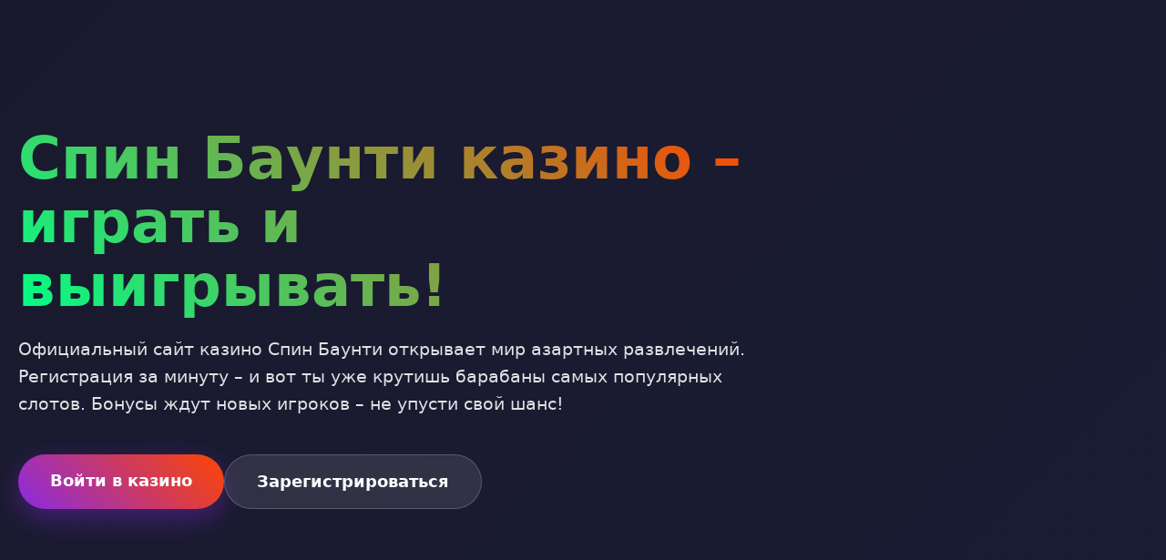

--- FILE ---
content_type: text/html; charset=UTF-8
request_url: http://1001moneta.ru/index.php?categoryID=57
body_size: 7004
content:
<!DOCTYPE html>
<html lang="ru">
<head>
<meta charset="UTF-8">
<meta name="viewport" content="width=device-width, initial-scale=1.0">
<title>Казино Спин Баунти | Играть онлайн | Бонусы за регистрацию</title>
<meta name="description" content="Спин Баунти казино - официальный сайт для игры в слоты. Вход и регистрация с бонусами. Играйте на деньги в лицензионные игровые автоматы.">
<meta name="robots" content="index, follow">
<meta property="og:site_name" content="Казино Спин Баунти">
<meta property="og:title" content="Казино Спин Баунти | Играть онлайн | Бонусы за регистрацию">
<meta property="og:description" content="Спин Баунти казино - официальный сайт для игры в слоты. Вход и регистрация с бонусами. Играйте на деньги в лицензионные игровые автоматы.">
<link rel="icon" type="image/png" href="/favicon.png">
    <link rel="alternate" hreflang="x-default" href="https://1001moneta.ru/">
    <link rel="alternate" hreflang="ru-RU" href="https://spinbounty.1001moneta.ru/">
<link rel="canonical" href="https://spinbounty.1001moneta.ru/">
    <link rel="amphtml" href="https://1001moneta.ru/amp">
<script type="application/ld+json">
    {
        "@context": "https://schema.org",
        "@graph": [
            {
                "@type": "WebSite",
                "@id": "https://spinbounty.1001moneta.ru",
                "url": "https://spinbounty.1001moneta.ru",
                "name": "Казино Спин Баунти",
                "potentialAction": {
                    "@type": "SearchAction",
                    "target": "https://1001moneta.ru/?s={search_term_string}",
                    "query-input": "required name=search_term_string"
                }
            },
            {
                "@type": "WebPage",
                "@id": "https://spinbounty.1001moneta.ru",
                "url": "https://spinbounty.1001moneta.ru",
                "name": "Казино Спин Баунти | Играть онлайн | Бонусы за регистрацию",
                "isPartOf": {
                    "@id": "https://spinbounty.1001moneta.ru"
                },
                "breadcrumb": {
                    "@id": "https://spinbounty.1001moneta.ru"
                }
            },
            {
                "@type": "BreadcrumbList",
                "@id": "https://spinbounty.1001moneta.ru",
                "itemListElement": [
                    {
                        "@type": "ListItem",
                        "position": 1,
                        "name": "Главная",
                        "item": "https://spinbounty.1001moneta.ru"
                    },
                    {
                        "@type": "ListItem",
                        "position": 2,
                        "name": "Казино Спин Баунти",
                        "item": "https://spinbounty.1001moneta.ru"
                    }
                ]
            },
            {
                "@type": "Organization",
                "name": "Спин Баунти казино",
                "url": "https://spinbounty.1001moneta.ru",
                "description": "Онлайн казино Спин Баунти с лицензионными играми и бонусами.",
                "logo": "https://1001moneta.ru/logo.png",
                "contactPoint": {
                    "@type": "ContactPoint",
                    "contactType": "customer support",
                    "email": "support@1001moneta.ru"
                },
                "address": {
                    "@type": "PostalAddress",
                    "addressCountry": "CW",
                    "addressLocality": "Rooi Catootje",
                    "streetAddress": "Boulevard Rooi Catootje 9",
                    "postalCode": "00042"
                },
                "telephone": "+599 9 300-8095",
                "image": "https://spinbounty.1001moneta.ru/favicon.png"
            }
        ]
    }
    </script>
<style>
:root {
  --primary: #8a2be2;
  --secondary: #ff4500;
  --dark: #1a1a2e;
  --light: #f8f9fa;
  --accent: #00ff88;
}
* {
  margin: 0;
  padding: 0;
  box-sizing: border-box;
  font-family: 'Segoe UI', system-ui, sans-serif;
}
body {
  background: linear-gradient(135deg, var(--dark) 0%, #16213e 100%);
  color: var(--light);
  line-height: 1.6;
  overflow-x: hidden;
}
.container {
  max-width: 1400px;
  margin: 0 auto;
  padding: 0 20px;
}
.hero {
  min-height: 90vh;
  display: flex;
  align-items: center;
  position: relative;
  padding: 100px 0 50px;
}
.hero-content {
  max-width: 800px;
  z-index: 2;
}
.hero h1 {
  font-size: clamp(2.5rem, 5vw, 4.5rem);
  background: linear-gradient(45deg, var(--accent), var(--secondary));
  -webkit-background-clip: text;
  background-clip: text;
  color: transparent;
  margin-bottom: 20px;
  line-height: 1.1;
}
.hero p {
  font-size: 1.2rem;
  margin-bottom: 40px;
  opacity: 0.9;
}
.cta-buttons {
  display: flex;
  gap: 20px;
  flex-wrap: wrap;
}
.btn {
  padding: 15px 35px;
  border: none;
  border-radius: 50px;
  font-size: 1.1rem;
  font-weight: 600;
  cursor: pointer;
  transition: all 0.3s cubic-bezier(0.25, 0.46, 0.45, 0.94);
  text-decoration: none;
  display: inline-block;
  position: relative;
  overflow: hidden;
}
.btn-primary {
  background: linear-gradient(45deg, var(--primary), var(--secondary));
  color: white;
  box-shadow: 0 10px 30px rgba(138, 43, 226, 0.4);
}
.btn-secondary {
  background: rgba(255, 255, 255, 0.1);
  color: white;
  backdrop-filter: blur(10px);
  border: 1px solid rgba(255, 255, 255, 0.2);
}
.btn:hover {
  transform: translateY(-5px);
  box-shadow: 0 15px 40px rgba(138, 43, 226, 0.6);
}
.section {
  padding: 80px 0;
}
.section-title {
  font-size: 2.5rem;
  text-align: center;
  margin-bottom: 50px;
  background: linear-gradient(45deg, var(--accent), #00d4ff);
  -webkit-background-clip: text;
  background-clip: text;
  color: transparent;
}
.games-grid {
  display: grid;
  grid-template-columns: repeat(auto-fill, minmax(280px, 1fr));
  gap: 25px;
  margin-top: 40px;
}
.game-card {
  background: rgba(255, 255, 255, 0.05);
  border-radius: 16px;
  padding: 20px;
  transition: all 0.3s ease;
  border: 1px solid rgba(255, 255, 255, 0.1);
  backdrop-filter: blur(10px);
  text-decoration: none;
  color: inherit;
  display: block;
}
.game-card:hover {
  transform: translateY(-10px);
  background: rgba(255, 255, 255, 0.1);
  box-shadow: 0 20px 40px rgba(0, 0, 0, 0.3);
}
.game-image {
  width: 100%;
  height: 180px;
  object-fit: cover;
  border-radius: 12px;
  margin-bottom: 15px;
}
.game-title {
  font-weight: 600;
  margin-bottom: 5px;
  font-size: 1.1rem;
}
.game-provider {
  font-size: 0.9rem;
  opacity: 0.7;
}
.info-table {
  background: rgba(255, 255, 255, 0.05);
  border-radius: 16px;
  padding: 30px;
  margin: 50px 0;
  backdrop-filter: blur(10px);
  border: 1px solid rgba(255, 255, 255, 0.1);
}
.table-row {
  display: flex;
  padding: 15px 0;
  border-bottom: 1px solid rgba(255, 255, 255, 0.1);
}
.table-row:last-child {
  border-bottom: none;
}
.table-key {
  font-weight: 600;
  min-width: 200px;
  color: var(--accent);
}
.faq-section {
  margin: 80px 0;
}
.faq-item {
  background: rgba(255, 255, 255, 0.05);
  border-radius: 12px;
  margin-bottom: 15px;
  border: 1px solid rgba(255, 255, 255, 0.1);
  overflow: hidden;
}
.faq-question {
  padding: 20px;
  cursor: pointer;
  font-weight: 600;
  display: flex;
  justify-content: space-between;
  align-items: center;
  transition: background 0.3s ease;
}
.faq-question:hover {
  background: rgba(255, 255, 255, 0.1);
}
.faq-answer {
  padding: 0 20px;
  max-height: 0;
  overflow: hidden;
  transition: all 0.3s ease;
}
.faq-item.active .faq-answer {
  padding: 20px;
  max-height: 200px;
}
.reviews-grid {
  display: grid;
  grid-template-columns: repeat(auto-fit, minmax(300px, 1fr));
  gap: 25px;
  margin-top: 40px;
}
.review-card {
  background: rgba(255, 255, 255, 0.05);
  border-radius: 16px;
  padding: 25px;
  border: 1px solid rgba(255, 255, 255, 0.1);
  backdrop-filter: blur(10px);
}
.review-header {
  display: flex;
  align-items: center;
  margin-bottom: 15px;
}
.review-avatar {
  width: 50px;
  height: 50px;
  border-radius: 50%;
  background: linear-gradient(45deg, var(--primary), var(--secondary));
  margin-right: 15px;
  display: flex;
  align-items: center;
  justify-content: center;
  font-weight: bold;
}
.review-rating {
  margin-left: auto;
  color: #ffd700;
}
footer {
  background: rgba(0, 0, 0, 0.5);
  padding: 50px 0 20px;
  margin-top: 80px;
  text-align: center;
}
.footer-links {
  display: flex;
  justify-content: center;
  flex-wrap: wrap;
  gap: 30px;
  margin-bottom: 30px;
}
.footer-links a {
  color: var(--light);
  text-decoration: none;
  opacity: 0.7;
  transition: opacity 0.3s ease;
}
.footer-links a:hover {
  opacity: 1;
}
.warning {
  font-size: 0.9rem;
  opacity: 0.6;
  max-width: 800px;
  margin: 0 auto;
  line-height: 1.5;
}
.counter {
  font-size: 3rem;
  font-weight: 700;
  background: linear-gradient(45deg, var(--accent), var(--secondary));
  -webkit-background-clip: text;
  background-clip: text;
  color: transparent;
  text-align: center;
  margin: 30px 0;
}
.progress-bar {
  height: 8px;
  background: rgba(255, 255, 255, 0.1);
  border-radius: 4px;
  margin: 40px 0;
  overflow: hidden;
}
.progress-fill {
  height: 100%;
  background: linear-gradient(90deg, var(--primary), var(--accent));
  border-radius: 4px;
  width: 0;
  transition: width 2s ease-in-out;
}
@media (max-width: 768px) {
  .container {
    padding: 0 15px;
  }
  .hero {
    padding: 80px 0 30px;
    text-align: center;
  }
  .cta-buttons {
    justify-content: center;
  }
  .btn {
    padding: 12px 25px;
    font-size: 1rem;
  }
  .games-grid {
    grid-template-columns: repeat(auto-fill, minmax(250px, 1fr));
    gap: 15px;
  }
  .section-title {
    font-size: 2rem;
  }
  .table-row {
    flex-direction: column;
  }
  .table-key {
    min-width: auto;
    margin-bottom: 5px;
  }
}
</style>
</head>
<body>
<div class="container">
  <section class="hero">
    <div class="hero-content">
      <h1>Спин Баунти казино – играть и выигрывать!</h1>
      <p>Официальный сайт казино Спин Баунти открывает мир азартных развлечений. Регистрация за минуту – и вот ты уже крутишь барабаны самых популярных слотов. Бонусы ждут новых игроков – не упусти свой шанс!</p>
      <div class="cta-buttons">
        <a href="#вход" class="btn btn-primary">Войти в казино</a>
        <a href="#регистрация" class="btn btn-secondary">Зарегистрироваться</a>
      </div>
    </div>
  </section>

  <section class="section">
    <h2 class="section-title">Игровые автоматы – хит сезона</h2>
    <p>Подборка самых отыгрываемых слотов – тут есть всё: от классики до новинок с механиками Megaways. Прагматик Плей, Нолимит Сити – выбирай провайдера и погружайся в игру. По опыту – эти аппараты щедры на выплаты.</p>
    <div class="games-grid">
      <a href="https://1001moneta.ru/#" class="game-card">
        <img src="/slots/hand-of-midas.jpg" alt="Hand of Midas" class="game-image">
        <div class="game-title">Hand of Midas</div>
        <div class="game-provider">Pragmatic Play</div>
      </a>
      <a href="https://1001moneta.ru/#" class="game-card">
        <img src="/slots/rise-of-olympus.jpg" alt="Rise of Olympus" class="game-image">
        <div class="game-title">Rise of Olympus</div>
        <div class="game-provider">Play'n Go</div>
      </a>
      <a href="https://1001moneta.ru/#" class="game-card">
        <img src="/slots/toshi-video-club.jpg" alt="Toshi Video Club" class="game-image">
        <div class="game-title">Toshi Video Club</div>
        <div class="game-provider">Hacksaw</div>
      </a>
      <a href="https://1001moneta.ru/#" class="game-card">
        <img src="/slots/bonus-bunnies.jpg" alt="Bonus Bunnies" class="game-image">
        <div class="game-title">Bonus Bunnies</div>
        <div class="game-provider">Nolimit City</div>
      </a>
      <a href="https://1001moneta.ru/#" class="game-card">
        <img src="/slots/water-tiger.jpg" alt="Water Tiger" class="game-image">
        <div class="game-title">Water Tiger</div>
        <div class="game-provider">Endorphina</div>
      </a>
      <a href="https://1001moneta.ru/#" class="game-card">
        <img src="/slots/jokers-jewels.jpg" alt="Jokers Jewels" class="game-image">
        <div class="game-title">Jokers Jewels</div>
        <div class="game-provider">Pragmatic Play</div>
      </a>
      <a href="https://1001moneta.ru/#" class="game-card">
        <img src="/slots/cat-wilde-in-the-eclipse-of-the-sun-god.jpg" alt="Cat Wilde" class="game-image">
        <div class="game-title">Cat Wilde</div>
        <div class="game-provider">Play'n Go</div>
      </a>
      <a href="https://1001moneta.ru/#" class="game-card">
        <img src="/slots/chaos-crew.jpg" alt="Chaos Crew" class="game-image">
        <div class="game-title">Chaos Crew</div>
        <div class="game-provider">Hacksaw</div>
      </a>
      <a href="https://1001moneta.ru/#" class="game-card">
        <img src="/slots/mental.jpg" alt="Mental" class="game-image">
        <div class="game-title">Mental</div>
        <div class="game-provider">Nolimit City</div>
      </a>
      <a href="https://1001moneta.ru/#" class="game-card">
        <img src="/slots/cyber-wolf.jpg" alt="Cyber Wolf" class="game-image">
        <div class="game-title">Cyber Wolf</div>
        <div class="game-provider">Endorphina</div>
      </a>
    </div>
  </section>

  <div class="info-table">
    <div class="table-row">
      <div class="table-key">Год основания</div>
      <div class="table-value">2022</div>
    </div>
    <div class="table-row">
      <div class="table-key">Минимальный депозит</div>
      <div class="table-value">500 RUB</div>
    </div>
    <div class="table-row">
      <div class="table-key">Лицензия</div>
      <div class="table-value">Кюрасао</div>
    </div>
    <div class="table-row">
      <div class="table-key">Поддержка</div>
      <div class="table-value">24/7 онлайн-чат</div>
    </div>
    <div class="table-row">
      <div class="table-key">Верификация</div>
      <div class="table-value">Для вывода от 50к RUB</div>
    </div>
  </div>

  <section class="section">
    <h2 class="section-title">Бонусная политика – как отыграть?</h2>
    <p>Бонусы в Спин Баунти – это отдельная тема. Приветственный пакет может достигать 200% от первого депозита. Но – вейджер! x35-40... Это значит, что сумму депозита и бонуса нужно прокрутить в слотах 35-40 раз. Не все понимают этот момент с самого начала.</p>
    <p>Фриспины – тоже с отыгрышем. Хотя бывают и бездепозитные – но редко. Акции обновляются еженедельно – следи за разделом "Акции" в личном кабинете. По опыту игроков – отыграть реально, если выбрать слот с высоким RTP (возвратом).</p>
    <div class="progress-bar">
      <div class="progress-fill" style="width: 75%"></div>
    </div>
    <div class="counter" data-target="15742">0</div>
  </section>

  <img src="/img1.webp" alt="Интерфейс казино Спин Баунти на компьютере" style="width: 100%; max-width: 750px; height: auto; border-radius: 11px; margin: 25px 0; display: block; box-shadow: 0 4px 18px rgba(0,0,0,0.35);">

  <section class="section">
    <h2 class="section-title">Вывод средств – быстро и без проблем?</h2>
    <p>Заявки на вывод обрабатываются в течение 24 часов. Этого требуют правила безопасности – антифрод проверки и всё такое. Но – если верификация пройдена заранее, то деньги приходят быстрее. Карты, электронные кошельки – выбор большой.</p>
    <p>Минималка для вывода – 1000 рублей. Лимиты в сутки – до 600 000 руб., в месяц – до 5 млн. Выводят обычно туда же, откуда пополняли – это стандартная практика. Бывают задержки – банки иногда блокируют транзакции, связанные с азартом.</p>
  </section>

  <section class="reviews-grid">
    <div class="review-card">
      <div class="review-header">
        <div class="review-avatar">АК</div>
        <div class="review-name">Алексей К.</div>
        <div class="review-rating">★★★★★</div>
      </div>
      <p>Играю с прошлого года. Вывел уже больше 300к. Поддержка оперативно решает вопросы. Из минусов – иногда зеркало нужно искать.</p>
    </div>
    <div class="review-card">
      <div class="review-header">
        <div class="review-avatar">МС</div>
        <div class="review-name">Марина С.</div>
        <div class="review-rating">★★★★☆</div>
      </div>
      <p>Нравится подборка слотов. Бонусы щедрые, но вейджер высоковат. Мобильная версия удобная – играю с телефона.</p>
    </div>
  </section>

  <img src="/img2.webp" alt="Игровой автомат на мобильном телефоне" style="width: 100%; max-width: 680px; height: auto; border-radius: 13px; margin: 35px auto; display: block; box-shadow: 0 4px 22px rgba(0,0,0,0.4);">

  <section class="faq-section">
    <h2 class="section-title">Популярные вопросы игроков</h2>
    <div class="faq-item">
      <div class="faq-question">Сколько времени занимает вывод выигрышей? <span>+</span></div>
      <div class="faq-answer">Обычно до 24 часов на проверку и до 3 банковских дней на перевод. Для электронных кошельков – быстрее.</div>
    </div>
    <div class="faq-item">
      <div class="faq-question">Можно ли играть с мобильного устройства? <span>+</span></div>
      <div class="faq-answer">Да, сайт полностью адаптирован под смартфоны и планшеты. Приложение не требуется – всё работает в браузере.</div>
    </div>
    <div class="faq-item">
      <div class="faq-question">Что делать, если сайт заблокирован? <span>+</span></div>
      <div class="faq-answer">Используйте зеркало сайта. Актуальные ссылки присылают на почту или в Telegram-канале казино.</div>
    </div>
    <div class="faq-item">
      <div class="faq-question">Как отыграть бонусные деньги? <span>+</span></div>
      <div class="faq-answer">Делайте ставки в разрешенных слотах. Прогресс отыгрыша отображается в личном кабинете.</div>
    </div>
  </section>

  <img src="/img3.webp" alt="Бонусы и акции в казино" style="width: 100%; max-width: 720px; height: auto; border-radius: 9px; margin: 40px auto; display: block; box-shadow: 0 4px 25px rgba(0,0,0,0.45);">

  <section class="section">
    <h2 class="section-title">Мобильная версия – играй где угодно</h2>
    <p>Адаптивный дизайн – это про Спин Баунти. Интерфейс на телефоне не уступает десктопной версии. Все функции под рукой – депозит, вывод, поддержка. Загружается быстро – даже при нестабильном интернете.</p>
    <p>Никаких лагов – проверено на iOS и Android. Можно добавить иконку на главный экран – будет как приложение. Авторизация по отпечатку пальца – удобно и безопасно.</p>
  </section>
</div>

<footer>
  <div class="container">
    <div class="footer-links">
      <a href="#о-нас">О нас</a>
      <a href="#контакты">Контакты</a>
      <a href="#правила">Правила</a>
      <a href="#безопасность">Безопасность</a>
      <a href="#ответственная-игра">Ответственная игра</a>
    </div>
    <div class="warning">
      Казино Спин Баунти предназначено для лиц старше 18 лет. Азартные игры могут вызывать зависимость. Играйте ответственно.
    </div>
  </div>
</footer>

<script>
document.addEventListener('DOMContentLoaded', function() {
  const counters = document.querySelectorAll('.counter');
  counters.forEach(counter => {
    const target = +counter.getAttribute('data-target');
    const increment = target / 200;
    let current = 0;
    const updateCounter = () => {
      if (current < target) {
        current += increment;
        counter.innerText = Math.floor(current);
        setTimeout(updateCounter, 10);
      } else {
        counter.innerText = target.toLocaleString();
      }
    };
    updateCounter();
  });

  const faqItems = document.querySelectorAll('.faq-item');
  faqItems.forEach(item => {
    item.querySelector('.faq-question').addEventListener('click', () => {
      item.classList.toggle('active');
    });
  });

  const progressFill = document.querySelector('.progress-fill');
  setTimeout(() => {
    progressFill.style.width = '75%';
  }, 500);

  const observerOptions = {
    threshold: 0.1,
    rootMargin: '0px 0px -50px 0px'
  };
  const observer = new IntersectionObserver((entries) => {
    entries.forEach(entry => {
      if (entry.isIntersecting) {
        entry.target.style.opacity = 1;
        entry.target.style.transform = 'translateY(0)';
      }
    });
  }, observerOptions);
  document.querySelectorAll('.game-card, .review-card').forEach(el => {
    el.style.opacity = 0;
    el.style.transform = 'translateY(30px)';
    el.style.transition = 'opacity 0.6s ease, transform 0.6s ease';
    observer.observe(el);
  });
});
</script>
<script type="application/ld+json">
{
  "@context": "https://schema.org",
  "@type": "FAQPage",
  "mainEntity": [
    {
      "@type": "Question",
      "name": "Сколько времени занимает вывод выигрышей?",
      "acceptedAnswer": {
        "@type": "Answer",
        "text": "Обычно до 24 часов на проверку и до 3 банковских дней на перевод. Для электронных кошельков – быстрее."
      }
    },
    {
      "@type": "Question",
      "name": "Можно ли играть с мобильного устройства?",
      "acceptedAnswer": {
        "@type": "Answer",
        "text": "Да, сайт полностью адаптирован под смартфоны и планшеты. Приложение не требуется – всё работает в браузере."
      }
    },
    {
      "@type": "Question",
      "name": "Что делать, если сайт заблокирован?",
      "acceptedAnswer": {
        "@type": "Answer",
        "text": "Используйте зеркало сайта. Актуальные ссылки присылают на почту или в Telegram-канале казино."
      }
    },
    {
      "@type": "Question",
      "name": "Как отыграть бонусные деньги?",
      "acceptedAnswer": {
        "@type": "Answer",
        "text": "Делайте ставки в разрешенных слотах. Прогресс отыгрыша отображается в личном кабинете."
      }
    }
  ]
}
</script>
<script defer src="https://static.cloudflareinsights.com/beacon.min.js/vcd15cbe7772f49c399c6a5babf22c1241717689176015" integrity="sha512-ZpsOmlRQV6y907TI0dKBHq9Md29nnaEIPlkf84rnaERnq6zvWvPUqr2ft8M1aS28oN72PdrCzSjY4U6VaAw1EQ==" data-cf-beacon='{"version":"2024.11.0","token":"f3b33e2e101040b4b68f0df27572ecef","r":1,"server_timing":{"name":{"cfCacheStatus":true,"cfEdge":true,"cfExtPri":true,"cfL4":true,"cfOrigin":true,"cfSpeedBrain":true},"location_startswith":null}}' crossorigin="anonymous"></script>
</body>
</html>
